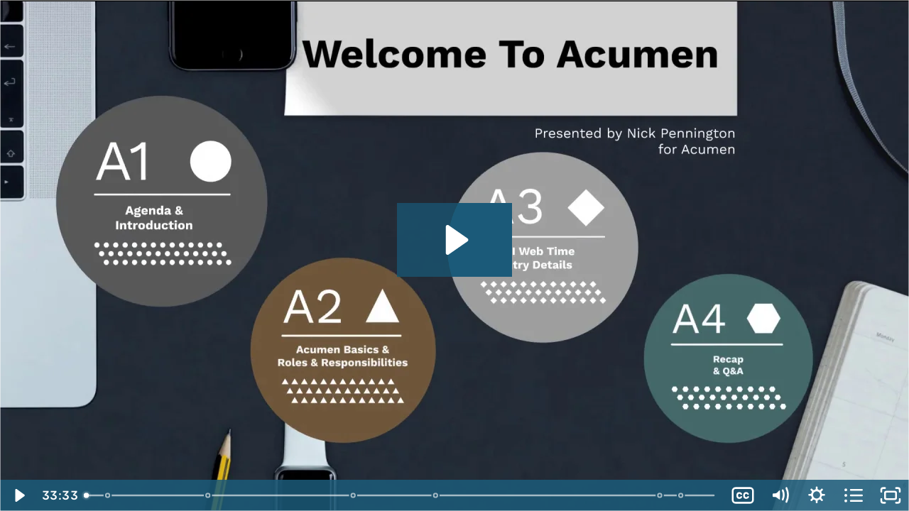

--- FILE ---
content_type: text/html; charset=utf-8
request_url: https://fast.wistia.com/embed/iframe/v0c7vti876
body_size: 12472
content:
<!DOCTYPE html>
<html>
<head>
<meta content='width=device-width, user-scalable=no' name='viewport'>
<meta content='noindex' name='robots'>
<meta content='noindex,indexifembedded' name='googlebot'>
<title>TX Webinar</title>
<link rel="alternate" type="application/json+oembed" href="https://fast.wistia.com/oembed.json?url=https%3A%2F%2Ffast.wistia.com%2Fembed%2Fiframe%2Fv0c7vti876" title="TX Webinar" />
<meta name="twitter:card" content="player" />
<meta name="twitter:site" content="@wistia" />
<meta name="twitter:title" content="TX Webinar" />
<meta name="twitter:url" content="https://fast.wistia.net/embed/iframe/v0c7vti876?twitter=true" />
<meta name="twitter:description" content="33 min 33 sec video" />
<meta name="twitter:image" content="https://embed-ssl.wistia.com/deliveries/1df3692d1aee8a2f496df3c4f637ea1b/file." />
<meta name="twitter:player" content="https://fast.wistia.net/embed/iframe/v0c7vti876?twitter=true" />
<meta name="twitter:player:width" content="435" />
<meta name="twitter:player:height" content="244" />

<script>
  window._inWistiaIframe = true;
</script>
<style>
  html, body {margin:0;padding:0;overflow:hidden;height:100%;}
  object {border:0;}
  #wistia_video,.wistia_embed {height:100%;width:100%;}
</style>
</head>
<body>
<script>
  function addWindowListener (type, callback) {
    if (window.addEventListener) {
      window.addEventListener(type, callback, false);
    } else if (window.attachEvent) {
      window.attachEvent('on' + type, callback);
    }
  }
  
  window.wistiaPostMessageQueue = [];
  addWindowListener('message', function (event) {
    if (!window._wistiaHasInitialized) {
      wistiaPostMessageQueue.push(event);
    }
  });
</script>
<link as='script' crossorigin='anonymous' href='//fast.wistia.com/assets/external/insideIframe.js' rel='modulepreload'>
<script async src='//fast.wistia.com/assets/external/E-v1.js'></script>
<div class='wistia_embed' id='wistia_video'></div>
<script>
  const swatchPreference =  true;
  if (swatchPreference) {
    document.getElementById('wistia_video').innerHTML = '<div class="wistia_swatch" style="height:100%;left:0;opacity:0;overflow:hidden;position:absolute;top:0;transition:opacity 200ms;width:100%;"><img src="https://fast.wistia.com/embed/medias/v0c7vti876/swatch" style="filter:blur(5px);height:100%;object-fit:contain;width:100%;" alt="" aria-hidden="true" onload="this.parentNode.style.opacity=1;" /></div>';
  }
</script>
<script>
  window._wq = window._wq || [];
  window._wq.push(function (W) {
    W.iframeInit({"accountId":855816,"accountKey":"wistia-production_855816","analyticsHost":"https://distillery.wistia.net","formsHost":"https://app.wistia.com","formEventsApi":"/form-stream/1.0.0","aspectRatio":1.7843866171003717,"assets":[{"is_enhanced":false,"type":"original","slug":"original","display_name":"Original File","details":{},"width":1920,"height":1076,"size":134338965,"bitrate":521,"public":true,"status":2,"progress":1.0,"metadata":{"served_by_media_api":1},"url":"https://embed-ssl.wistia.com/deliveries/4d3659ff235e363fc9bc64a6d30bb55b.bin","created_at":1626218986},{"is_enhanced":false,"type":"iphone_video","slug":"mp4_h264_216k","display_name":"360p","details":{},"container":"mp4","codec":"h264","width":640,"height":358,"ext":"mp4","size":55862615,"bitrate":216,"public":true,"status":2,"progress":1.0,"metadata":{"max_bitrate":66997,"early_max_bitrate":43424,"average_bitrate":27749,"av_stream_metadata":"{\"Video\":{\"Codec ID\":\"avc1\"},\"Audio\":{\"Codec ID\":\"mp4a-40-2\"}}"},"url":"https://embed-ssl.wistia.com/deliveries/32508436999ffe8a32fc6cf818154a499b5bbc50.bin","created_at":1626218986,"segment_duration":3,"opt_vbitrate":1200},{"is_enhanced":false,"type":"mp4_video","slug":"mp4_h264_175k","display_name":"224p","details":{},"container":"mp4","codec":"h264","width":400,"height":224,"ext":"mp4","size":45312960,"bitrate":175,"public":true,"status":2,"progress":1.0,"metadata":{"max_bitrate":40119,"early_max_bitrate":28883,"average_bitrate":22509,"av_stream_metadata":"{\"Video\":{\"Codec ID\":\"avc1\"},\"Audio\":{\"Codec ID\":\"mp4a-40-2\"}}"},"url":"https://embed-ssl.wistia.com/deliveries/5b920c3e3b8f933ce2774e921b140a5cd1e772b2.bin","created_at":1626218986,"segment_duration":3,"opt_vbitrate":300},{"is_enhanced":false,"type":"md_mp4_video","slug":"mp4_h264_272k","display_name":"540p","details":{},"container":"mp4","codec":"h264","width":960,"height":538,"ext":"mp4","size":70299564,"bitrate":272,"public":true,"status":2,"progress":1.0,"metadata":{"max_bitrate":97443,"early_max_bitrate":69306,"average_bitrate":34921,"av_stream_metadata":"{\"Video\":{\"Codec ID\":\"avc1\"},\"Audio\":{\"Codec ID\":\"mp4a-40-2\"}}"},"url":"https://embed-ssl.wistia.com/deliveries/dc6d7736c0e96587e87d64ec97244286ae154674.bin","created_at":1626218986,"segment_duration":3,"opt_vbitrate":1800},{"is_enhanced":false,"type":"hd_mp4_video","slug":"mp4_h264_340k","display_name":"720p","details":{},"container":"mp4","codec":"h264","width":1280,"height":718,"ext":"mp4","size":87610334,"bitrate":340,"public":true,"status":2,"progress":1.0,"metadata":{"max_bitrate":154764,"early_max_bitrate":98358,"average_bitrate":43520,"av_stream_metadata":"{\"Video\":{\"Codec ID\":\"avc1\"},\"Audio\":{\"Codec ID\":\"mp4a-40-2\"}}"},"url":"https://embed-ssl.wistia.com/deliveries/c31be006edaf83d07fc7b53d034de1f75c0463e1.bin","created_at":1626218986,"segment_duration":3,"opt_vbitrate":3750},{"is_enhanced":false,"type":"hd_mp4_video","slug":"mp4_h264_467k","display_name":"1080p","details":{},"container":"mp4","codec":"h264","width":1920,"height":1076,"ext":"mp4","size":120375414,"bitrate":467,"public":true,"status":2,"progress":1.0,"metadata":{"max_bitrate":256245,"early_max_bitrate":159923,"average_bitrate":59796,"av_stream_metadata":"{\"Video\":{\"Codec ID\":\"avc1\"},\"Audio\":{\"Codec ID\":\"mp4a-40-2\"}}"},"url":"https://embed-ssl.wistia.com/deliveries/342a5e3550064b0e271287efe24247afab3fb5a5.bin","created_at":1626218986,"segment_duration":3,"opt_vbitrate":5625},{"is_enhanced":false,"type":"storyboard","slug":"storyboard_2000x2240","display_name":"Storyboard","details":{},"width":2000,"height":2240,"ext":"jpg","size":1355360,"bitrate":0,"public":true,"status":2,"progress":1.0,"metadata":{"frame_width":200,"frame_height":112,"frame_count":200,"av_stream_metadata":"null","aspect_ratio":1.7843866171003717},"url":"https://embed-ssl.wistia.com/deliveries/8614aa43cb6b384471a5a15229b3651d6a0b9c8d.bin","created_at":1626218986},{"is_enhanced":false,"type":"still_image","slug":"still_image_1920x1076","display_name":"Thumbnail Image","details":{},"width":1920,"height":1076,"size":993623,"bitrate":0,"public":true,"status":2,"progress":1.0,"metadata":{"served_by_media_api":1},"url":"https://embed-ssl.wistia.com/deliveries/1df3692d1aee8a2f496df3c4f637ea1b.bin","created_at":1626220972}],"branding":false,"createdAt":1607182212,"distilleryUrl":"https://distillery.wistia.com/x","duration":2013.0,"enableCustomerLogo":true,"firstEmbedForAccount":false,"firstShareForAccount":false,"availableTranscripts":[{"bcp47LanguageTag":"en","familyName":"English","familyNativeName":"English","hasCaptions":true,"hasVideoStream":false,"name":"English","nativeName":"English","wistiaLanguageCode":"eng","language":"eng","ietf_language_tag":"eng","alpha3_terminologic":"eng","alpha3_bibliographic":"eng","iso639_2_language_code":"en","english_name":"English","native_name":"English","right_to_left":false,"alpha3Bibliographic":"eng","alpha3Terminologic":"eng","ietfLanguageTag":"eng","iso6392LanguageCode":"en","genericName":"English","genericNativeName":"English"},{"bcp47LanguageTag":"es","familyName":"Spanish","familyNativeName":"Español","hasCaptions":true,"hasVideoStream":false,"name":"Spanish","nativeName":"Español","wistiaLanguageCode":"spa","language":"spa","ietf_language_tag":"spa","alpha3_terminologic":"spa","alpha3_bibliographic":"spa","iso639_2_language_code":"es","english_name":"Spanish","native_name":"Español","right_to_left":false,"alpha3Bibliographic":"spa","alpha3Terminologic":"spa","ietfLanguageTag":"spa","iso6392LanguageCode":"es","genericName":"Spanish","genericNativeName":"Español"}],"hashedId":"v0c7vti876","mediaId":65431031,"mediaKey":"wistia-production_65431031","mediaType":"Video","name":"TX Webinar","preloadPreference":null,"progress":1.0,"protected":false,"projectId":5530726,"seoDescription":"an Acumen TX Webinar video","showAbout":true,"status":2,"type":"Video","playableWithoutInstantHls":true,"stats":{"loadCount":3463,"playCount":743,"uniqueLoadCount":2115,"uniquePlayCount":551,"averageEngagement":0.266582},"trackingTransmitInterval":67,"liveStreamEventDetails":null,"integrations":{},"captions":[{"language":"eng","text":"(upbeat music playing) - [Nick]\n\nHello, my name's Nick, and I'd like to take a second to just thank you for taking some time out of your day to learn more about this Acumen and DCI system. I am here to help and the whole purpose of this video is to show you how to use this DCI time entry system on a daily basis. Now, what we're gonna cover today is we are gonna talk about the Acumen system and the Acumen process. You know, who does what here with Acumen?\n\nThen we'll actually show you the system and how things work. I'll make sure you know where to go to find help when this is all said and done, and maybe give you a couple things to get done and ready before you actually start using the system. I will tell you that we're gonna cover a lot of information today, so I'd recommend taking notes, asking questions to your agent after the video and take a second to take screenshots or pause and rewind as necessary. Now let's start by going over the Acumen basics.\n\nThere are three profiles in the DCI system here, the client, employee, and employer. The client profile is the person who is actually receiving the care. The employee is the person who shows up to work and actually provides that care to the client. The employee clocks in and out, and of course gets paid for the hours they work.\n\nThe employer is the person who runs the show and manages the entire process. Sometimes that's also the client. The client is absolutely allowed to be their own employer of record, but just know that there are two separate profiles in the system and the employer profile is what manages everything. Now employees have a few different ways they can log into the system.\n\nThe mobile app is by far the most common, but there's also an option for telephone EVV and we also have the web portal, which is accessed on a computer or the internet on your smartphone or tablet. The web portal is used for time management. Now between Acumen and DCI, we have some great tools available for you. Things like these videos.\n\nWe have our customer service team that's available Monday through Friday,\n\n5:00 a.m. to 5:00 p.m. Arizona Time. And the reason that we're having to make all of these changes is because of something called the 21st Century Cures Act. This is a new law that now requires anyone that uses a Medicaid or Medicare funded program to use something called EVV when clocking in and out. EVV stands for electronic visit verification and what that is, that's basically the way that we can verify that the employee is actually with the client when they are clocking in and clocking out.\n\nIt's basically a way to prevent fraud. That's really what this is all about. And as long as you use DCI the way that we show you today, you'll always be compliant with this new law. Now, the system that we use to help keep you compliant is called DCI.\n\nDCI stands for Direct Care Innovations and this is simply just an online time entry system to help you meet that EVV requirement. Employees have a couple different ways they can actually enter the time. The most common, as I mentioned, is the mobile app, which is meant for real-time entry. Real-time entry means clocking in and out at the start and end of your shift in real time.\n\nIf you make a mistake or miss a punch, we have options for historical entries, but we wanna keep those to a minimum as per state regulations. Now, as far as who actually uses the system, well, the employee is the person who uses the system the most. Remember the employee is the person who provides care and they're the ones that use the system the most by logging in at least twice a day, once to clock in, and then again later, to clock out. If we need to add any notes, you can do that at the time of clock-out or you can log in after the fact and put those notes in on the computer if you prefer to type with a full keyboard.\n\nEmployers actually use the system a few times a week. Employers will review the time that the employees enter and also manage the overall budgeting process. Now, the client profile doesn't really get logged into all that often. Even when the client is their own employer of record, they're gonna log in as the employer to actually manage the time and manage the budgets.\n\nSo clients, if you are your own employer of record, just know that you're using the employer profile to actually log in on a regular basis. Now employees and client profiles both have PIN numbers. They're used for different things as we'll discuss as we move forward. The employee and client PINs can both be reset by contacting Acumen.\n\nBut if you've been with Acumen for awhile, it might be set as the month and day of your birthday as the employee or the last four of the Social for the client. A couple tips before we get too much further. Emails are crucial. Make sure you have an email on file.\n\nIt just helps you reset your own passwords later on, and employees are the ones to clock in and out. So employees will always enter their time. Employers simply log in to review that time and manage the process. Employers don't enter time on behalf of the employee.\n\nLet them enter and manage their own time in the system, and then you review it and approve it as necessary. I would recommend everyone change the username and password on your first login. Make it a little bit more secure, make it easy to remember and save it to your browser if possible. But instead of talking about it, let's actually show you how this system works.\n\nAnd we're gonna start by covering the most common time entry method, which is the DCI Mobile App. The app is purely meant for real-time entry, which is clocking in and out at the start and end of your shift. And in time management, if we need to edit a punch or enter a new punch, we can do all of that through the web portal. And when you hear that term, web portal, web portal, think of a website or the internet, and typically that's on a computer, right?\n\nYou get on the computer and get on the internet. But most of us have the internet on our cell phones. So employees can do most of their work from their cell phone. They would clock in and out with a mobile app.\n\nAnd if they miss a punch, get on the internet on your phone and go to the web portal. This app is purely meant for clocking in and out, specifically with EVV. We have two options for that and we'll cover both. But first, in order to use this app, we have to have it on our phones.\n\nSo step one is to download the app. The app is called DCI Mobile EVV. It's available virtually everywhere apps are downloaded. And when you first download the app, you'll need to set your permissions.\n\nLocation access is required. Now this app does not track your location wherever you go. It simply records the location when you clock in and again later when you clock out. It does not track where you go before or after, and not even during the shift.\n\nSimply records your location when you clock in and again later on the clock out. Another thing that's required is that system identifier. The system ID for Acumen is 228636. That's a very important number and you may need it again later if there is an app update.\n\n228636, that is the system identifier. Once the employees are able to get that system identifier in, then the employees can actually log in and out. Employees, if you are using your own cell phone, click, remember me. It should save the username and might even save the password depending on your phone.\n\nUtilize that forgot password link, that will help you reset your own passwords if you ever get stuck. And when we first log in, this homepage is the first thing we see. Here we have a menu in the top left corner. You can see a clock in button across the top.\n\nThere is the overtime gauge, which will show you if you get into overtime and then the total hours breakdown, which tells you how many hours you have for this week and what status they are all in. When an employee is ready to clock in, naturally, they're gonna tap that big blue clock in button at the top of the screen. That's gonna bring up a page to select the client name and service code. And if the employee only works for one client, this name is automatically filled in.\n\nAnd if they only provide one service, that field is automatically filled as well. The cost center is always auto-filled for you. So for some employees, they'll click the clock in button and then bring them right to the continue button. So when we're ready, we'll hit continue.\n\nThat's gonna bring up this confirm clock in, and you may need to select an EVV location. If there are none listed, simply select confirm clock-in and then we are brought to this EVV or verification screen. You can see there are two options for this: PIN or password or picture. Let's start with PIN or password.\n\nEverything so far is happening on the employee's cell phone, right? It's the employee going through these steps. But once we get here, they're gonna tap that button that says PIN or password, and then physically hand the phone over to the employer or the client themselves, or maybe an authorized representative. But somebody other than the employee is the person to put in that PIN or password.\n\nIf the employee does it, well, then they can just clock themselves in and out and it just defeats the purpose of what we're trying to do here. So this does mean that the employer should be present to put in this PIN or password, or the client should be able to do it themselves. But what if that's not the case? That's why we have the picture option.\n\nThis does require some setup, which we'll talk about here towards the end, but once set up, the employee would simply tap that button that says picture, the camera would open up on their phone, and they would simply take a picture of the client. That would match up to a picture we have on file as part of that setup and that would be how we could verify the shift. And doing either one of those, you don't have to do both, just one, means that you have met that EVV requirement and you'll see this alert here and your visit has been confirmed. At this point, you are on the clock.\n\nYou'll see it will bring you to a clock out screen. And if you're not ready to clock out yet, just put your phone away and get to work. And then three, four or five hours later, when our shift is over, we're gonna log back into the app and we'll be brought right back to this continue to clock out screen. The system will recognize that you haven't opened punch, that you've clocked in, but haven't yet clocked out.\n\nSo when you're ready to clock out, that's the button you're gonna press, continue to clock out. That will bring you right back to that EVV or verification screen. And it's the exact same process as before. Either PIN or password or picture.\n\nAnd on the clock-out, after you complete your verification, there is still another step. We then have the option to put in notes if necessary. You can enter those notes right here during the clock-out process. You can also skip this part and do them later, but we do have to click confirm clock-out because confirm clock-out will officially stop the clock and end our shift.\n\nFrom there, you'll see your clock-in time and your clock-out time, as well as how each punch was verified. When you're done, you can click that home button and that will bring you right back to that home screen, where you can click on the menu in the top left corner. You can click on where it says entries, in the middle, and then view a full list of all of your time in the system. But the clock in and out process is very easy.\n\nWe just need to make sure we have the PIN or password setup or the picture set up and just need to make sure that that verification happens on the clock-in and on the clock-out. To set up that PIN, give Acumen a call and we can reset that number for you and you can pick your own four-digit PIN number to use moving forward. But to use the picture, the employer or client would need to send Acumen the picture from the email we have on file. We need to make sure it comes from the right person.\n\nThe picture just needs to be a nice, clear headshot on a plain background. Think of a driver's license photo. You'll email that to our team here, either our customer service or enrollment team, or if you have a direct agent, that's fine too. We'll let you know when that is set up and then once it's ready, you can use the picture option moving forward.\n\nBut what if you don't have access to a smartphone or a tablet on a regular basis? We do have another option called telephone EVV or phone EVV and that's what we're gonna cover next. How to use this phone EVV system to enter time with DCI. Before using phone EVV, the first thing you'll want to do is to contact Acumen to confirm the phone number we have on file for the client.\n\nThis is the only number employees can call from and it also must be a landline or VOIP number. Cell phones will not work for this telephone EVV system. Employees also need to know the last four of their Social, their birthday, and their PIN number. Pin numbers can be changed and you can always contact Acumen for more info.\n\nEmployees also need to know the name of the client and service code before their shift. Once setup is complete, the employee can then use the telephone EVV system. It starts by the employees showing up to work and they'll walk to the client's home phone. They'll pick up the phone and dial the 855 number you see on your screen.\n\nThe automated system will answer and it will ask for the last four of the employee's Social, and then the employee PIN number. And finally the employee birthday in MMDD format. And finally the employee birthday, which should be entered as a two-digit month and a two-digit day. For example, if your birthday is July 4th, you would enter 0704.\n\nOnce signed in, then the employee can proceed to actually clock in for their shift. It starts by pressing one for hourly. You'll then select the client name, which there should only be one client listed with that phone number. Press one for real-time entry, and then finally select the service code.\n\nIf there's only one service, simply press one when this prompt is announced. Then you'll press one to actually save the punch and the phone recording will read back all of your details and tell you that you're clocked in. At this time, you can essentially hang up the phone and get to work. And when you're ready to clock out, three, four or five hours later, you're going to go back to the client's home phone and sign in.\n\nJust like when you clocked in, you call that number, enter the Social, PIN and date of birth and you are successfully signed in. Then just like on the mobile app, the system will recognize that you haven't opened punch, that you've clocked in, but haven't yet clocked out. And it will ask if you want to close your punch. When ready, press one to officially close the punch, select that location if necessary, and the punch will be closed.\n\nAt this point, the employee is clocked out of their shift and they can hang up the phone and go home, or they can press one to open up a new punch right away. This may be necessary when you need to switch the service codes in the middle of a shift. At this point, the employee is off the clock and ready to go home. If you need to make any corrections or add notes to the shift, you'll do that in the web portal on the internet.\n\nAlso, if necessary, there is an option for historical entries with this telephone EVV system. You would still call and sign in the same way, entering the Social, PIN and date of birth, but then you'll press one for hourly, and then after you select the client, you'll essentially press two for historical punch. You'll then have to enter in the date, along with your clock in and out time, and also select the location for your clock out. Once entered, you can press one to confirm, and then the client or employer needs to get on the phone and review all of the things you just entered.\n\nIf everything sounds correct, they'll accept the punch and then enter the client PIN for EVV. This is the same client PIN number that's used on the mobile app for EVV there. Throughout this video, you have heard me mention the use of the DCI web portal. This page is accessed through the internet on your computer or mobile device and the website is acumen.dcisoftware.com.\n\nOnce again, that's acumen.dcisoftware.com. This is the page that every employee will go to to manage any time that's currently in the system. If you have to make corrections or add notes to a punch, or if you miss one and need to enter it in through the web portal. Keep in mind, punches entered in through the DCI web portal are not EVV compliant and should be kept to a minimum.\n\nEmployers, you'll come to the same website to manage the entire process, to manage the employees time that they enter as well as the overall budgets and the process. First, I want to log in as the employee and show you how they will use this system to manage their time. When an employee first logs into the web portal from a company, this homepage is what they'll see. Here you'll see a quick dashboard that gives you your overtime gauge as well as your total hours breakdown for the current calendar week.\n\nIf you want to view any hours from last week, you can click on the back arrow or you can click the entries to view every single punch in the system. Here you may see a bunch of punches, many of which are approved. Employees are responsible for entering their own time and making sure that time is correct. It's the employer's job to actually approve the punch.\n\nAs an employee, if you see a pending entry in your system, you can click on that punch and get more details about the shift. You can scroll down and look at as much detail as you would like but you can also click on the actions button and this is how you would edit your entry. You would change the date, the time or the service code, whichever needs to be corrected, and then continue to fill out the rest of the punch and save. Employees can also add a brand new punch to the system by clicking on the home button, being brought to the dashboard and then click on where it says, add entry, in the top right corner.\n\nThis will bring up the add new entry box and here's where you will fill this out based on the information needed. The first few boxes are already preset. So we would start with the client name. Select that name from the list and then you'll see the rest of the information populate for us.\n\nOur service code, this here, I only have one in this example. If you have only one, it'll show up automatically, but if you have multiple choices, be sure to select the right service for that shift. Then we have the date. Here we can go back as far as we need to as long as we're following our program rules.\n\nIf we missed a punch for yesterday, we can click on that date. Then we choose our clock in and clock out times. Here, if we choose, let's say 11:00 to 3:30, that is enough.\n\nBut what if this person left at 3:35? We can get as exact as we need to here because our system does not round. If you wanna get paid for those extra few minutes, be sure to include that in the punch. Then the EVV method is simply portal sign off.\n\nIt's the only choice in the box and it's a required field. So if it's missed, the system will tell you, come back and choose the only option. Then we have the reason code. This is the reason that you're entering your punch like this and not through an EVV method.\n\nHere, go ahead and select the reason code from the list, you'll hit the plus sign, and then you're going to actually choose your reason. Maybe there was a technical issue and we can't use the app, or what if we lost our cell phone? That can all be entered and then you're gonna hit the plus sign on the right. It's gonna ask you, are you sure?\n\nAnd you'll click, yes. So once again, you'll click the plus sign to expand the section, select your reason code, enter your note, and add the reason code with the plus sign to the right. Here is where you can enter in service notes, but keep in mind this is not required. What is required is all of the information on top and then you can scroll down and click save.\n\nIt will ask, are you sure? And when you're ready, click, yes. That punch will then get added to the system ready for employer approval. If you click on entries, you'll see it right away, and it might say unvalidated.\n\nThat is actually okay. All punches will go into that status but then change after about five or 10 minutes. At this point, it is up to the employer to log in and get that punch approved. So let's next walk you through that process.\n\nNow I am logged in as the employer for SpongeBob and Patrick. And as an employer, when you log in to the web portal on a computer, this is the page you're gonna see. You'll be brought to the pending entries page. And that is by design because what shows up here is any punch that requires employer approval.\n\nNow you may have to scroll down to view these punches and here you'll see the basic details for the shifts. You can see I have two listed here, one of which is the one we just entered a few minutes ago in this video. If we want more information, we can click on that punch and get all of the details that we need to see as the employer. We can also scroll down and see things like the reason code.\n\nAnd if they entered notes, what they entered for those notes is down below. Sometimes where it says needs review, right here, this will actually be an eyeball and it might say picture unverified. That simply means that the employee used the picture option on the mobile app, but it doesn't match up exactly with what we have on file. So as the employer, you'll need to simply scroll down, click where it says verifications.\n\nAnd here where it says no records on my screen, you'll actually see a link. Simply click that link, confirm that it is a picture of the client, and on the left-hand side, you'll see a button that says, A, for approve. Simply approve that picture and the more you do that, the less you'll have to do it in the future 'cause the system will start to learn. If you confirm that all of these details are correct, back on this pending entries page, you can approve all of the punches as you see fit.\n\nSimply click on the A for approve on this left-hand side and then select yes. By clicking yes, you are confirming that you have reviewed the punch and everything is correct. And when you click, yes, you'll see a note here that says that punch has been approved. Move on to the next one, click on the details, make sure everything checks out and then come back and click on the A for approve and then yes.\n\nWhen it's all said and done, this page should say no records to display. And that simply means that there are no more pending entries for the employer. This is a process the employer should do at least two or three times a week to make sure we stay on top of all of the punches that come in, because every single punch that's entered by the employee must be approved manually by the employer. So this is a regular task for the employers.\n\nAt the end of each payroll period, however, you'll want to confirm that all of the time is in, accurate and approved. The easiest way to do that is to click on the employees page on the left. Here, you'll see a list of employees that you manage, and you can go and click on whichever one you wanna take a look at. Here he have SpongeBob's profile and as you scroll down on this page, you might see all of the punches for this employee.\n\nThis is where you would double check to make sure everything is approved. And if we see something rejected, hopefully there's a punch to replace it and likely even a reference entry. If you have more than one employee, the client's page will also show you the client details along with all of the punches that have been entered for this client. So feel free here to come in and take a look at all of the punches for all the employees on this page here.\n\nOnce again, the employer has access to all of this information and the regular task the employer should do is to log in, review the pending entries and make sure everything is either approved and correct. Employers also have access to information on the homepage. This dashboard here is where we can see the total hours per week for the client. Simply type that client name, select and search, and you'll see all of the hours that have been worked so far this week.\n\nYou can continue to scroll down and view the authorization section, which will give you the information about your budgets. You had searched the same way, and here is where you see the basic details about your budget information; things like service code, budget period, your initial and remaining balance, anything that's on hold, and then your current available balance. This is the number that we came for. This is what you have left available to use as of right now.\n\nYour holds are anything in the system and approved, but just not yet processed by the payroll team. Your holds will accumulate over the course of a couple weeks, and then once payroll is processed, those will get deducted then from your remaining balance. The homepage is great for just quick information, but employers also have access to reports. Now these reporting features at the very top of the employer tab will give you access to everything you see here.\n\nNow we're only gonna go over a couple because it's already information overload. But if we click on COA reports, specifically the punch entry details report, this is going to give you a list of punches to view. Select whichever date range you're looking for. Let's say we wanna go back a couple months and click search, and it will show you every punch that has gone in during that timeframe.\n\nBe on the lookout for a guide on this page that you're viewing this video on for reports, and that will guide you through how to use the download features and things like that. The other one I wanna cover is the summary report. And this here is a spending summary. Just type out the client name, select and search, and this will give you a breakdown of how you're doing with your budget in terms of how much time has elapsed and how much time you have remaining versus how much money you have in your budget.\n\nThese percentages should coordinate and you wanna make sure that if you have 60% of the time remaining, you have at least 60% of your budget remaining. This spending summary is available to all employers. Everyone, however, employers and employees have the ability to change your own profile settings. You have to be on a computer for this step, and you're gonna log into the web portal and then click on the username in the top right corner.\n\nClick there and then click where it says settings. And this will give you a chance to change things like your password. You can change your username, both of which I recommend doing on your first login. You can also change things like your PIN number or email.\n\nAnd if you have access to this information, feel free to add all of the correct info. This is your account. Keep it as secure as you need to. And finally, clicking on the help button in the top right-hand corner will bring you to the Acumen training materials page.\n\nHere, you will find a Texas MCO training page, which is specific for your program. This is where you found this video, as well as all of the guides and PowerPoints to help below the video on this page. So there's been quite a lot that we covered today, but I would like to recap really quickly. The most important piece of what we covered today is how to enter and approve the time.\n\nRemember employees will enter the time through the telephone or mobile app and employers log into the portal to approve or reject it. The reports and all that kind of stuff will help in the future. The most important piece now is to know how to enter and approve time. To get ready for this, I would recommend all employees entering the system identifier into the mobile app and get it ready to use right away.\n\nBookmark the DCI portal as well as the training materials page and save the username and password after you change it on your first login. I also recommend setting up facial recognition, which is the employer sending us a picture of the client. Remember that picture should be kind of like a driver's license photo and you'll email that to either customer service or enrollment@acumen2.net. We have additional webinars happening from time to time, but this online training video will help you tremendously.\n\nFeel free to pause and rewind and watch it again. You can also contact our customer service team, which is available Monday through Friday\n\nfrom 7:00 a.m. to 7:00 p.m. Central Standard Time. Thank you again for taking some time to learn a little bit more about Acumen and the DCI system. For more help, visit the Acumen Help Center at acumenfiscalagent.zendesk.com. (upbeat music playing)"}],"hls_enabled":true,"embed_options":{"opaqueControls":false,"playerColor":"1c5b79","playerColorGradient":{"on":false,"colors":[["#1e71e7",0],["#84d7ff",1]]},"plugin":{"captions-v1":{"language":"","onByDefault":"true","on":"true","async":"false"},"chapters":{"visibleOnLoad":"true","chapterList":[{"id":"0","title":"Introduction","time":"68.5","deleted":"false"},{"id":"1","title":"DCI Mobile App","time":"390.119469","deleted":"false"},{"id":"2","title":"","time":"395.119469","deleted":"true"},{"id":"3","title":"Telephone EVV","time":"856","deleted":"false"},{"id":"4","title":"DCI Web Portal","time":"1120.5","deleted":"false"},{"id":"5","title":"Settings \u0026amp; Materials","time":"1839.761625","deleted":"false"},{"id":"6","title":"Recap","time":"1907.364554","deleted":"false"}],"on":"true"}},"volumeControl":"true","fullscreenButton":"true","controlsVisibleOnLoad":"true","bpbTime":"false","vulcan":true,"branding":"false","showCustomerLogo":"false","unalteredStillImageAsset":{"url":"https://embed-ssl.wistia.com/deliveries/1df3692d1aee8a2f496df3c4f637ea1b.png","width":"1920","height":"1076"},"newRoundedIcons":true,"shouldShowCaptionsSettings":true},"embedOptions":{"opaqueControls":false,"playerColor":"1c5b79","playerColorGradient":{"on":false,"colors":[["#1e71e7",0],["#84d7ff",1]]},"plugin":{"captions-v1":{"language":"","onByDefault":"true","on":"true","async":"false"},"chapters":{"visibleOnLoad":"true","chapterList":[{"id":"0","title":"Introduction","time":"68.5","deleted":"false"},{"id":"1","title":"DCI Mobile App","time":"390.119469","deleted":"false"},{"id":"2","title":"","time":"395.119469","deleted":"true"},{"id":"3","title":"Telephone EVV","time":"856","deleted":"false"},{"id":"4","title":"DCI Web Portal","time":"1120.5","deleted":"false"},{"id":"5","title":"Settings \u0026amp; Materials","time":"1839.761625","deleted":"false"},{"id":"6","title":"Recap","time":"1907.364554","deleted":"false"}],"on":"true"}},"volumeControl":"true","fullscreenButton":"true","controlsVisibleOnLoad":"true","bpbTime":"false","vulcan":true,"branding":"false","showCustomerLogo":"false","unalteredStillImageAsset":{"url":"https://embed-ssl.wistia.com/deliveries/1df3692d1aee8a2f496df3c4f637ea1b.png","width":"1920","height":"1076"},"newRoundedIcons":true,"shouldShowCaptionsSettings":true}}, {});
    window._wistiaHasInitialized = true;
  });
</script>
</body>
</html>
